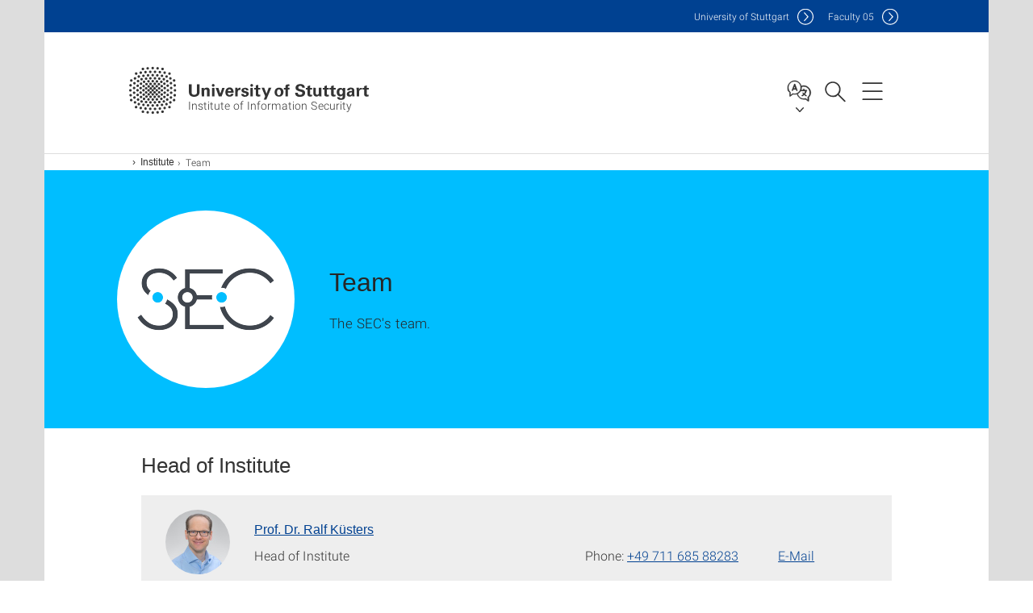

--- FILE ---
content_type: text/html;charset=UTF-8
request_url: https://www.sec.uni-stuttgart.de/institute/team/
body_size: 64867
content:
<!DOCTYPE html>
<!--[if lt IE 7]>      <html lang="de" class="no-js lt-ie9 lt-ie8 lt-ie7"> <![endif]-->
<!--[if IE 7]>         <html lang="de" class="no-js lt-ie9 lt-ie8"> <![endif]-->
<!--[if IE 8]>         <html lang="de" class="no-js lt-ie9"> <![endif]-->
<!--[if gt IE 8]><!-->


<!--
===================== version="0.1.29" =====================
-->

<html lang="en" class="no-js"> <!--<![endif]-->

<head>

<!-- start metadata (_metadata.hbs) -->
	<meta charset="UTF-8">
	<meta http-equiv="X-UA-Compatible" content="IE=edge"/>
	<meta name="creator" content="TIK" />
	<meta name="Publisher" content="Universität Stuttgart - TIK" />
	<meta name="Copyright" content="Universität Stuttgart" />
	<meta name="Content-language" content="en" />
	<meta name="Page-type" content="Bildungseinrichtung" />
	<meta name="viewport" content="width=device-width, initial-scale=1.0, shrink-to-fit=no"/>
	<meta name="robots" content="index, follow" />
	<meta name="system" content="20.0.18" />
	<meta name="template" content="3.0" />
	<meta name="Description" content="The SEC's team."/>	
	<meta name="og:title" content="Team | Institute of Information Security  | University of Stuttgart" />
	<meta name="og:description" content="The SEC's team. "/>
	<meta name="og:image" content="https://www.sec.uni-stuttgart.de/img/US_SEC_Logo_M_RZ_anthrazit_hellblau_customized_square_white_bg_3400.png" />
	<title>Team | Institute of Information Security  | University of Stuttgart</title><!-- Ende metadata -->


<!-- Styles-Einbindung (_styles.hbs) -->
	<link rel="apple-touch-icon" sizes="180x180" href="/system/modules/de.stuttgart.uni.v3.basics/resources/favicons/apple-touch-icon.png">
            <link rel="icon" type="image/png" sizes="32x32" href="/system/modules/de.stuttgart.uni.v3.basics/resources/favicons/favicon-32x32.png">
            <link rel="icon" type="image/png" sizes="16x16" href="/system/modules/de.stuttgart.uni.v3.basics/resources/favicons/favicon-16x16.png">
            <link rel="manifest" href="/system/modules/de.stuttgart.uni.v3.basics/resources/favicons/site.webmanifest">
            <link rel="mask-icon" href="/system/modules/de.stuttgart.uni.v3.basics/resources/favicons/safari-pinned-tab.svg" color="#ffffff">
            <meta name="msapplication-TileColor" content="#ffffff">
            <meta name="theme-color" content="#ffffff">
		
<link rel="stylesheet" href="/system/modules/de.stuttgart.uni.v3.basics/resources/css/styles.css" type="text/css" >
<link rel="stylesheet" href="/system/modules/de.stuttgart.uni.v3.basics/resources/css/tik.css" type="text/css" >
<link rel="stylesheet" href="/system/modules/de.stuttgart.uni.v3.basics/resources/css/jquery-ui/jquery-ui-1.11.4.min.css" type="text/css" >
<link rel="stylesheet" href="/system/modules/de.stuttgart.uni.v3.basics/resources/css/fancybox/jquery.fancybox357.min.css" type="text/css" >
<link rel="stylesheet" href="/system/modules/de.stuttgart.uni.v3.basics/resources/css/employee-list/employee-list.css" type="text/css" >
<link rel="stylesheet" href="/system/modules/de.academicpuma.opencms.viewustutt/resources/css/style.css" type="text/css" >
<link rel="stylesheet" href="/system/modules/de.stuttgart.uni.v3.basics/resources/css/audio/player.css" type="text/css" >
<link rel="stylesheet" href="/system/modules/de.stuttgart.uni.v3.basics/resources/css/footer/footer.css" type="text/css" ><!-- Ende Styles-Einbindung -->

	<!-- Scripts
	================================================== --> 
	
	
<script src="/system/modules/de.stuttgart.uni.v3.basics/resources/js/bootstrap.js"></script>
<script src="/system/modules/de.stuttgart.uni.v3.basics/resources/js/aperto-bootstrap-ie-workaround.js"></script>
<script src="/system/modules/de.stuttgart.uni.v3.basics/resources/js/tik.js"></script>
<script src="/system/modules/de.stuttgart.uni.v3.basics/resources/js/jquery-ui/jquery-ui-1.11.4.min.js"></script>
<script src="/system/modules/de.stuttgart.uni.filters/resources/js/filters.js"></script>
<script src="/system/modules/de.stuttgart.uni.v3.basics/resources/js/fancybox/jquery.fancybox357.min.js"></script>
<script src="/system/modules/de.stuttgart.uni.v3.basics/resources/js/tippy-popper/popper.min.js"></script>
<script src="/system/modules/de.stuttgart.uni.v3.basics/resources/js/tippy-popper/tippy.min.js"></script>
<script src="/system/modules/de.stuttgart.uni.v3.zsb/resources/videointerview/js/dash.all.min.js"></script>
<script src="/system/modules/de.academicpuma.opencms.viewustutt/resources/js/puma_main.js"></script><style>
		.page-wrap > #page-complete > .container-fluid > .row > div > .row > .col-xs-12,
		.page-wrap > #page-complete > .container-fluid > .row > div > .row > .col-sm-12,
		.page-wrap > #page-complete > .container-fluid > .row > div > .row > .col-md-12,
		.page-wrap > #page-complete > .container-fluid > .row > div > .row > .col-lg-12,
		.page-wrap > #page-complete > .container > .row > div > .row > .col-xs-12,
		.page-wrap > #page-complete > .container > .row > div > .row > .col-sm-12,
		.page-wrap > #page-complete > .container > .row > div > .row > .col-md-12,
		.page-wrap > #page-complete > .container > .row > div > .row > .col-lg-12 {
			padding: 0;
		}
	</style>
</head>

<body class=" is-no-detailpage  is-not-editmode  lang-en ">

<!--googleoff: snippet-->
	
	<!-- start skiplinks (_skiplinks.hbs)-->
	<div class="skip">
		<ul>
			<li><a href="#main">jump to content</a></li>
			<li><a href="#footer">jump to footer</a></li>
		</ul>
	</div>
	<!-- end skiplinks -->

	<!--googleon: snippet-->
	<div  id="header" ><div class="header" data-id="id-02deb60a">
      <span data-anchor id="id-02deb60a"></span>
              <!-- start header (_header.hbs) -->
              <header class="b-page-header is-subidentity" data-headercontroller="">
                <div class="container">
                  <div class="container-inner">
                    <div class="row">
                      <a class="b-logo" href="https://www.sec.uni-stuttgart.de/">
                        <!--[if gt IE 8]><!-->
                          <img class="logo-rectangle" src="/system/modules/de.stuttgart.uni.v3.basics/resources/img/svg/logo-en.svg" alt="Logo: Universität Stuttgart - zur Startseite" />
                        <img class="logo-rectangle-inverted" src="/system/modules/de.stuttgart.uni.v3.basics/resources/img/svg/logo-inverted-en.svg" alt="Logo: Universität Stuttgart - zur Startseite" />
                        <!--<![endif]-->
                        <!--[if lt IE 9]>
                        <img class="logo-rectangle" src="/system/modules/de.stuttgart.uni.v3.basics/resources/img/png/logo-en.png" alt="Logo: Universität Stuttgart - zur Startseite" />
                        <img class="logo-rectangle-inverted" src="/system/modules/de.stuttgart.uni.v3.basics/resources/img/svg/logo-inverted-en.png" alt="Logo: Universität Stuttgart - zur Startseite" />
                        <![endif]-->

                        <span  class="subidentity fontsize-s">Institute of Information Security</span>
                        </a>
                      <div class="header-box">

                        <div class="mainidentity">
                              <div class="container-inner">
                                <a href="https://www.uni-stuttgart.de/en/">Uni<span class="hideonmobile">versity of Stuttgart </span></a>
                                <a href="https://www.f05.uni-stuttgart.de/">F<span class="hideonmobile">aculty </span>05</a></div>
                            </div>
                            <div class="language">
                          <div class="language-box">
                            <span id="language-menu-title" data-tippy-content="Language of this page" data-tippy-placement="left">Language of this page</span>

                            <ul id="language-menu-options" aria-labelledby="language-menu-title" role="menu">
                                <li><a id="localelink" href="https://www.sec.uni-stuttgart.de/de/institut/team/" lang="de"><abbr data-tippy-content="Sprache wechseln: Deutsch" data-tippy-placement="left">de</abbr></a></li>
                                              <li class="current-language"><strong><abbr data-tippy-content="Current language: American English" data-tippy-placement="left">en</abbr></strong></li></ul>
                            </div>
                        </div>
                        <div id="search" class="search">
                          <button aria-controls="search-box" aria-expanded="false" data-href="#search-box" data-tippy-content="Search" data-tippy-placement="left"><span>Search</span>
                          </button>
                        </div>
                        <div class="nav-button">
								<button class="lines-button" aria-controls="main-nav" aria-expanded="false" data-href="#b-page-nav" data-tippy-content="Main navigation" data-tippy-placement="left">
									<span class="lines">Main navigation</span>
								</button>
							</div>
						<div class="login-main-desktop"></div>
                      </div>
                    </div>
                  </div>
                </div>
                <!-- Start Suche (_search.hbs) -->
                <div class="search-box js-visible" id="search-box" aria-hidden="true">
                  <h2>Search</h2>
                  <div class="container" role="tabpanel">
                    <div class="search-box-inner">
                      <form action="https://www.sec.uni-stuttgart.de/search/">
                        <fieldset>
                          <div class="form-label col-sm-12">
                            <label for="global-search">Suche</label>
                            <input type="search" name="q" placeholder="Search for topics, people, ..." id="global-search" class="autosuggest" />
                          </div>
                          <div class="button">
                            <input aria-label="Start search" type="submit" value="search">
                          </div>
                        </fieldset>
                        <input type="hidden" name="lq" value="" />
                        <input type="hidden" name="reloaded" value=""/>                       
                        <input type="hidden" name="restriction" value="false"/>
                        </form>
                    </div>
                  </div>
                </div>
                <!-- Ende Suche -->
                <div class="login-main-mobile js-visible" aria-hidden="false"></div>
                <!-- Ende Login -->
              </header>
              <!-- Ende header -->

              <div class="b-page-nav is-subidentity" id="main-nav" aria-hidden="true">
                <div class="container">
                  <div class="container-inner">
                    <div class="fixed-wrapper">
                      <a class="backto" href="#">back</a>
                      <div class="location" aria-hidden="true">
                        <ul>
                          <li class="on"><span></span></li>
                            <li><span></span></li>
                          <li><span></span></li>
                          <li><span></span></li>
                          <li><span></span></li>
                        </ul>
                      </div>
                    </div>

                    <div class="scroll-wrapper">
                      <nav class="main-navigation" aria-label="Main navigation">
                        <div class="menu-group-box" >
                          <div class="menu-box" data-level="show-level-0">
                            <div class="viewbox" style="position:relative;">
                              <div class="wrapper" style="width: 100%; height: 100%;">
                                <ul class="menu level-0 " id="level-0-0">
	<li class="has-menu"><a href="#level-1-0">Research</a></li>
	<li class="has-menu"><a href="#level-1-1">Teaching</a></li>
	<li class="has-menu"><a href="#level-1-2">Institute</a></li>
</ul>
	<ul class="menu level-1 active-list" id="level-1-2" data-parent="#level-0-0"  style="display: block;" aria-expanded="true">
		<li class="overview"><a href="https://www.sec.uni-stuttgart.de/institute/">Institute</a></li>
		<li><a href="https://www.sec.uni-stuttgart.de/institute/team/" class="active">Team</a></li>
		<li><a href="https://www.sec.uni-stuttgart.de/institute/job-openings/">Job Openings</a></li>
		<li><a href="https://www.sec.uni-stuttgart.de/institute/press-reports/">Press Reports</a></li>
		<li><a href="https://www.sec.uni-stuttgart.de/institute/events/">Events</a></li>
		<li><a href="https://www.sec.uni-stuttgart.de/institute/directions/">Maps and Directions</a></li>
	</ul>
	<ul class="menu level-1 " id="level-1-0" data-parent="#level-0-0" >
		<li class="overview"><a href="https://www.sec.uni-stuttgart.de/research/">Research</a></li>
		<li><a href="https://www.sec.uni-stuttgart.de/research/publications/">Publications</a></li>
		<li><a href="https://www.sec.uni-stuttgart.de/research/software/">Software</a></li>
		<li><a href="https://www.sec.uni-stuttgart.de/research/wim/">The Web Infrastructure Model</a></li>
		<li><a href="https://www.sec.uni-stuttgart.de/research/the-iuc-framework/">The iUC Framework</a></li>
		<li><a href="https://www.sec.uni-stuttgart.de/research/spresso">SPRESSO</a></li>
		<li><a href="https://www.sec.uni-stuttgart.de/research/dystar/">DY*</a></li>
		<li><a href="https://www.sec.uni-stuttgart.de/research/select">sElect</a></li>
	</ul>
	<ul class="menu level-1 " id="level-1-1" data-parent="#level-0-0" >
		<li class="overview"><a href="https://www.sec.uni-stuttgart.de/teaching/">Teaching</a></li>
		<li><a href="https://www.sec.uni-stuttgart.de/teaching/grundlagen_der_informationssicherheit">Grundlagen der Informationssicherheit</a></li>
		<li><a href="https://www.sec.uni-stuttgart.de/teaching/introduction-to-modern-cryptography/">Introduction to Modern Cryptography</a></li>
		<li><a href="https://www.sec.uni-stuttgart.de/teaching/system-and-web-security/">System and Web Security</a></li>
		<li><a href="https://www.sec.uni-stuttgart.de/teaching/security-and-privacy/">Security and Privacy</a></li>
		<li><a href="https://www.sec.uni-stuttgart.de/teaching/post-quantum-secure-cryptography/">Post-Quantum Secure Cryptography</a></li>
		<li><a href="https://www.sec.uni-stuttgart.de/teaching/seminar">Seminar</a></li>
		<li><a href="https://www.sec.uni-stuttgart.de/teaching/hauptseminar">Hauptseminar</a></li>
		<li><a href="https://www.sec.uni-stuttgart.de/teaching/theses-projects-jobs/">Theses, Projects, Student Jobs</a></li>
		<li><a href="https://www.sec.uni-stuttgart.de/teaching/guidelines-for-bachelor-master-theses/">Guidelines for Bachelor/Master Theses</a></li>
		<li><a href="https://www.sec.uni-stuttgart.de/teaching/mathematical-foundations-of-post-quantum-cryptography/">Mathematical Foundations of (Post-Quantum) Cryptography (MFC)</a></li>
		<li><a href="https://www.sec.uni-stuttgart.de/teaching/pqcseminar">PQCSeminar</a></li>
		<li><a href="https://www.sec.uni-stuttgart.de/teaching/mathematikseminar">Mathematikseminar</a></li>
	</ul>
<!-- Navigation: 8.44 µs --></div>

                            </div>
                          </div>
                        </div>
                      </nav>
                      <a href="#closeNavigation" class="close-nav">close navigation</a>
                      </div>

                  </div><!-- container-inner -->
                </div><!--  container -->
              </div></div>
    <script type="module">
      
      import Login from '/system/modules/de.stuttgart.uni.v3.basics/resources/js/login.mjs'
      new Login("en", "", "", "", "", "", "", "", "", true).init()
    </script>
  </div><div id="wrapper" class="is-subidentity">
		<div id="content">
			<main id="main" class="r-main">
				<div class="main__wrapper" data-js-id="container">
                    <noscript>
                        <div class="alert alert-danger">For full functionality of this site it is necessary to enable JavaScript. Here are the <a href="https://enablejavascript.co/" target="_blank">instructions how to enable JavaScript in your web browser</a>.</div></noscript>
					<!-- Start Segment -->
					<div class="segment is-border-top">
							<div class="container">
								<div class="container-inner">
									<div class="row">
										<div class="col-md-12">
											<!-- Start Breadcrumb (_breadcrumb.hbs) -->
											<nav class="b-breadscroller--default" data-css="b-breadscroller" data-js-module="breadscroller" aria-label="breadcrumb">
													<!--googleoff: snippet-->
													<h2 class="breadscroller__headline">Position within the page tree</h2>
													<div class="breadscroller__controls" data-js-atom="breadscroller-controls">
														<button class="breadscroller__controls-btn is-back" data-js-atom="breadscroller-controls-back">
															<span>Move path to the left</span>
														</button>
														<button class="breadscroller__controls-btn is-forward" data-js-atom="breadscroller-controls-forward">
															<span>Move path to the right</span>
														</button>
													</div>
													<!--googleon: snippet-->
													<div class="breadscroller__content" data-js-atom="breadscroller-container">
														<ol class="breadscroller__list" data-js-atom="breadscroller-list">

															<li class="breadscroller__list-item">
																				<a href="https://www.sec.uni-stuttgart.de/" class="breadscroller__list-element">Start</a>
																			</li>
																		<li class="breadscroller__list-item">
																				<a href="https://www.sec.uni-stuttgart.de/institute/" class="breadscroller__list-element">Institute</a>
																			</li>
																		<li class="breadscroller__list-item">
																							<span class="breadscroller__list-element is-active">Team</span>
																						</li>
																					</ol>
													</div>
												</nav>	
												<!-- Ende Breadcrumb -->
											<!-- Breadcrumb: 340 µs --></div>
									</div>
								</div><!--  container-inner -->
							</div><!-- container -->
						</div>
					<!-- End Segment -->

					<div  id="intro" ><div class="introbox pgelement image-element" style="margin-bottom: 30px;" data-id="id-02eff3ff">
			<span data-anchor id="id-02eff3ff"></span>
							
							<div class="segment is-bg-blue  ">
								<div class="container">
									<div class="container-inner">
										<div class="row">
											<div class="c-intro-teaser--default  " data-css="c-intro-teaser">
												<div class="intro-teaser__wrapper">
													<figure class="c-figure--intro-teaser" data-css="c-figure">
															<div class="figure__wrapper">
															
																<picture class="c-picture" data-css="c-picture">
	<img src="https://www.sec.uni-stuttgart.de/img/US_SEC_Logo_M_RZ_anthrazit_hellblau_customized_square_white_bg_3400.png?__scale=w:220,h:220,cx:0,cy:0,cw:2000,ch:2000" style=""  alt=""/>
</picture>
</div>
														</figure>
													<div class="intro-teaser__content col-md-9 col-sm-8 col-xs-12">
														<div class="reverse-order">
															<h1  class="intro-teaser__headline">Team</h1>
															</div>
														<p >
																The SEC's team.</p>
															</div>
													</div>
											</div>
										</div>
									</div>
								</div>
							</div></div>
	</div><div  id="page-complete" ><div>
		<div class="segment colsfullwidth  ">
  <div class="container "><div class="col-md-12 oc-container-column" ><div class="employee-list pgelement" style="margin-bottom: 30px;" data-id="id-0333daaa">
						<span data-anchor id="id-0333daaa"></span>
						<div class="container-inner">
							<div class="row" style="padding:0 18px;">
							<div class="col-xs-12" style="padding-left:12px;padding-right:12px;">
								<h2 data-id="0333daaa" >Head of Institute</h2>
								</div>
						</div>

						<div id="0333daaa" class="mitarbeiterliste">
							<div class="row flex-row generic-list">

								<div class="generic-list-item item col-xs-12">
													<article data-function="Head of Institute">
															<div class="image">
																<div data-css="c-box">
																			<div class="box__image">
																				<div class="box__image-container">
																					<a href="https://www.sec.uni-stuttgart.de/institute/team/Kuesters-00002/" data-tippy-content="To profile of employee Prof. Dr. Ralf Küsters">
																						<picture class="c-picture" data-css="c-picture">
	<img src="https://www.sec.uni-stuttgart.de/img/Kuesters-picture.jpg?__scale=w:160,h:160,cx:285,cy:0,cw:1429,ch:1429" style=""  alt="This image shows Prof. Dr. Ralf Küsters"/>
</picture>
</a>
																				</div>
																			</div>
																		</div>
																	</div>
															<div class="text">
																<div class="row">
																	<div class="col-xs-12">
																		<h6 style="margin-top:0;"><a class="TitleFirstLastName" href="https://www.sec.uni-stuttgart.de/institute/team/Kuesters-00002/" aria-label="To profile of employee Prof. Dr. Ralf Küsters">Prof. Dr. Ralf Küsters</a></h6>
																		</div>
																</div>
                                                                    <div class="row">
																	<div class="col-xs-12 col-sm-6">
																		<span class="Function">Head of Institute</span>
																	</div>
																	<div class="col-xs-12 col-sm-6">
																		<div class="row">
																			<div class="col-xs-12 col-md-7">
																				Phone: <span>
																					<a href="tel:+4971168588283" aria-label="Call Prof. Dr. Ralf Küsters by telephone">+49 711 685 88283</a></span>
																				</div>
																			<div class="col-xs-12 col-md-5">
																				<a class="Email" href="H5DGOJ:M5GA.FP9NO9MN@N97.PID-NOPOOB5MO.89" data-obfuscated="true" aria-label="Write e-mail to Prof. Dr. Ralf Küsters">E-Mail</a>
																				</div>
																		</div>
																	</div>
																</div>
                                                                    </div>
														</article>
													</div>
												</div>
						</div>

						<script>
								// disable Return in filter 
								$("#suchbegriff").on('keypress', function(e) {
								    return e.which !== 13;
								});
							
								//Filter Mitarbeiter
								$("#mitarbeiter-filter select#liste").change(function() {
									employee_filterList();
								});
		
								$("#mitarbeiter-filter input#suchbegriff").keyup(function() {
									employee_filterList();
								});
								
								// Droppen per Maus
								$("#mitarbeiter-filter input#suchbegriff").mouseup(function() {
									employee_filterList();
								});
								
								$('button#reset').click(function() {
									// Überschriften wieder einblenden
									$(".employee-list h2").show();
									$(".employee-list").show();
									
									$("#mitarbeiter-filter select").val("all");
									$("#mitarbeiter-filter input").val("");
									employee_filterList();
								});
								
								// alle Mitarbeiterlisten ins Dropdown aufnehmen
								$( document ).ready(function() {
									
									// 2018-12-18, RR: bei weniger als einer Liste die Kategorie ausblenden 
									if($(".employee-list h2").length > 1 ) {
										$(".employee-list h2").each(function (i) {
											var item = $(this).text();
											// suche id, da text() leider nicht eindeutig ;-)
											var id = $(this).attr("data-id");
											$("#liste").append('<option value="' + id +'">' + item +'</option>');
										});
									} else {
										// Kategorie ausblenden
										$("#liste").closest("div").hide();
										// Suchfeld vergrößern
										$("#suchbegriff").closest("div").removeAttr("class");
										$("#suchbegriff").closest("div").attr("class", "col-xs-12");
									}

									// hier Setzen eines Wertes für die Kategorie
									
										$("select#liste").val("");
										//console.log("setze Kategorie ");
										employee_filterList();
									
								});
	
							</script></div>
					</div>
				<div class="employee-list pgelement" style="margin-bottom: 30px;" data-id="id-fb9a865d">
						<span data-anchor id="id-fb9a865d"></span>
						<div class="container-inner">
							<div class="row" style="padding:0 18px;">
							<div class="col-xs-12" style="padding-left:12px;padding-right:12px;">
								<h2 data-id="fb9a865d" >Secretary</h2>
								</div>
						</div>

						<div id="fb9a865d" class="mitarbeiterliste">
							<div class="row flex-row generic-list">

								<div class="generic-list-item item col-xs-12">
													<article data-function="Secretary">
															<div class="image">
																<div data-css="c-box">
																			<div class="box__image">
																				<div class="box__image-container">
																					<a href="https://www.sec.uni-stuttgart.de/institute/team/Gahr/" data-tippy-content="To profile of employee Dipl.-Übers. Dagmar Gahr">
																						<picture class="c-picture" data-css="c-picture">
	<img src="https://www.sec.uni-stuttgart.de/img/gahr.png?__scale=w:160,h:160,cx:0,cy:0,cw:426,ch:426" style=""  alt="This image shows Dipl.-Übers. Dagmar Gahr"/>
</picture>
</a>
																				</div>
																			</div>
																		</div>
																	</div>
															<div class="text">
																<div class="row">
																	<div class="col-xs-12">
																		<h6 style="margin-top:0;"><a class="TitleFirstLastName" href="https://www.sec.uni-stuttgart.de/institute/team/Gahr/" aria-label="To profile of employee Dipl.-Übers. Dagmar Gahr">Dipl.-Übers. Dagmar Gahr</a></h6>
																		</div>
																</div>
                                                                    <div class="row">
																	<div class="col-xs-12 col-sm-6">
																		<span class="Function">Secretary</span>
																	</div>
																	<div class="col-xs-12 col-sm-6">
																		<div class="row">
																			<div class="col-xs-12 col-md-7">
																				Phone: <span>
																					<a href="tel:+4971168588323" aria-label="Call Dipl.-Übers. Dagmar Gahr by telephone">+49 711 685 88323</a></span>
																				</div>
																			<div class="col-xs-12 col-md-5">
																				<a class="Email" href="H5DGOJ:85BH5M.B5CM@N97.PID-NOPOOB5MO.89" data-obfuscated="true" aria-label="Write e-mail to Dipl.-Übers. Dagmar Gahr">E-Mail</a>
																				</div>
																		</div>
																	</div>
																</div>
                                                                    </div>
														</article>
													</div>
												</div>
						</div></div>
					</div>
				<div class="employee-list pgelement" style="margin-bottom: 30px;" data-id="id-03375d3c">
						<span data-anchor id="id-03375d3c"></span>
						<div class="container-inner">
							<div class="row" style="padding:0 18px;">
							<div class="col-xs-12" style="padding-left:12px;padding-right:12px;">
								<h2 data-id="03375d3c" >Research Staff</h2>
								</div>
						</div>

						<div id="03375d3c" class="mitarbeiterliste">
							<div class="row flex-row generic-list">

								<div class="generic-list-item item col-xs-12">
													<article data-function="Ph.D. Student">
															<div class="image">
																<div data-css="c-box">
																			<div class="box__image">
																				<div class="box__image-container">
																					<a href="https://www.sec.uni-stuttgart.de/institute/team/Elfares/" data-tippy-content="To profile of employee Mayar Elfares, M.Sc.">
																						<picture class="c-picture" data-css="c-picture">
	<img src="https://www.sec.uni-stuttgart.de/img/mayar_elfares.jpg?__scale=w:160,h:160,cx:0,cy:0,cw:796,ch:796" style=""  alt="This image shows Mayar Elfares, M.Sc."/>
</picture>
</a>
																				</div>
																			</div>
																		</div>
																	</div>
															<div class="text">
																<div class="row">
																	<div class="col-xs-12">
																		<h6 style="margin-top:0;"><a class="TitleFirstLastName" href="https://www.sec.uni-stuttgart.de/institute/team/Elfares/" aria-label="To profile of employee Mayar Elfares, M.Sc.">Mayar Elfares, M.Sc.</a></h6>
																		</div>
																</div>
                                                                    <div class="row">
																	<div class="col-xs-12 col-sm-6">
																		<span class="Function">Ph.D. Student</span>
																	</div>
																	<div class="col-xs-12 col-sm-6">
																		<div class="row">
																			<div class="col-xs-12 col-md-7">
																				Phone: <span>
																					<a href="tel:+4971168560069" aria-label="Call Mayar Elfares, M.Sc. by telephone">+49 711 685 60069</a></span>
																				</div>
																			<div class="col-xs-12 col-md-5">
																				<a class="Email" href="H5DGOJ:H5T5M.9GA5M9N@QDN.PID-NOPOOB5MO.89" data-obfuscated="true" aria-label="Write e-mail to Mayar Elfares, M.Sc.">E-Mail</a>
																				</div>
																		</div>
																	</div>
																</div>
                                                                    </div>
														</article>
													</div>
												<div class="generic-list-item item col-xs-12">
													<article data-function="Ph.D. Student">
															<div class="image">
																<div data-css="c-box">
																			<div class="box__image">
																				<div class="box__image-container">
																					<a href="https://www.sec.uni-stuttgart.de/institute/team/Hasler/" data-tippy-content="To profile of employee Sebastian Hasler, M.Sc.">
																						<picture class="c-picture" data-css="c-picture">
	<img src="https://www.sec.uni-stuttgart.de/img/sebastian_hasler.png?__scale=w:160,h:160,cx:0,cy:0,cw:2560,ch:2560" style=""  alt="This image shows Sebastian Hasler, M.Sc."/>
</picture>
</a>
																				</div>
																			</div>
																		</div>
																	</div>
															<div class="text">
																<div class="row">
																	<div class="col-xs-12">
																		<h6 style="margin-top:0;"><a class="TitleFirstLastName" href="https://www.sec.uni-stuttgart.de/institute/team/Hasler/" aria-label="To profile of employee Sebastian Hasler, M.Sc.">Sebastian Hasler, M.Sc.</a></h6>
																		</div>
																</div>
                                                                    <div class="row">
																	<div class="col-xs-12 col-sm-6">
																		<span class="Function">Ph.D. Student</span>
																	</div>
																	<div class="col-xs-12 col-sm-6">
																		<div class="row">
																			<div class="col-xs-12 col-md-7">
																				Phone: <span>
																					<a href="tel:+4971168588208" aria-label="Call Sebastian Hasler, M.Sc. by telephone">+49 711 685 88208</a></span>
																				</div>
																			<div class="col-xs-12 col-md-5">
																				<a class="Email" href="H5DGOJ:N965NOD5I.C5NG9M@N97.PID-NOPOOB5MO.89" data-obfuscated="true" aria-label="Write e-mail to Sebastian Hasler, M.Sc.">E-Mail</a>
																				</div>
																		</div>
																	</div>
																</div>
                                                                    </div>
														</article>
													</div>
												<div class="generic-list-item item col-xs-12">
													<article data-function="Ph.D. Student">
															<div class="image">
																<div data-css="c-box">
																			<div class="box__image">
																				<div class="box__image-container">
																					<a href="https://www.sec.uni-stuttgart.de/institute/team/Hauck-00002/" data-tippy-content="To profile of employee Fabian Hauck, M.Sc.">
																						<picture class="c-picture" data-css="c-picture">
	<img src="https://www.sec.uni-stuttgart.de/img/fabian.hauck.jpg?__scale=w:160,h:160,cx:0,cy:0,cw:1580,ch:1580" style=""  alt="This image shows Fabian Hauck, M.Sc."/>
</picture>
</a>
																				</div>
																			</div>
																		</div>
																	</div>
															<div class="text">
																<div class="row">
																	<div class="col-xs-12">
																		<h6 style="margin-top:0;"><a class="TitleFirstLastName" href="https://www.sec.uni-stuttgart.de/institute/team/Hauck-00002/" aria-label="To profile of employee Fabian Hauck, M.Sc.">Fabian Hauck, M.Sc.</a></h6>
																		</div>
																</div>
                                                                    <div class="row">
																	<div class="col-xs-12 col-sm-6">
																		<span class="Function">Ph.D. Student</span>
																	</div>
																	<div class="col-xs-12 col-sm-6">
																		<div class="row">
																			<div class="col-xs-12 col-md-7">
																				Phone: <span>
																					<a href="tel:+4971168560735" aria-label="Call Fabian Hauck, M.Sc. by telephone">+49 711 685 60735</a></span>
																				</div>
																			<div class="col-xs-12 col-md-5">
																				<a class="Email" href="H5DGOJ:A56D5I.C5P7F@N97.PID-NOPOOB5MO.89" data-obfuscated="true" aria-label="Write e-mail to Fabian Hauck, M.Sc.">E-Mail</a>
																				</div>
																		</div>
																	</div>
																</div>
                                                                    </div>
														</article>
													</div>
												<div class="generic-list-item item col-xs-12">
													<article data-function="Ph.D. Student">
															<div class="image">
																<div data-css="c-box">
																			<div class="box__image">
																				<div class="box__image-container">
																					<a href="https://www.sec.uni-stuttgart.de/institute/team/Hosseyni/" data-tippy-content="To profile of employee Pedram Hosseyni, M.Sc.">
																						<picture class="c-picture" data-css="c-picture">
	<img src="https://www.sec.uni-stuttgart.de/img/hosseyni.png?__scale=w:160,h:160,cx:0,cy:0,cw:2000,ch:2000" style=""  alt="This image shows Pedram Hosseyni, M.Sc."/>
</picture>
</a>
																				</div>
																			</div>
																		</div>
																	</div>
															<div class="text">
																<div class="row">
																	<div class="col-xs-12">
																		<h6 style="margin-top:0;"><a class="TitleFirstLastName" href="https://www.sec.uni-stuttgart.de/institute/team/Hosseyni/" aria-label="To profile of employee Pedram Hosseyni, M.Sc.">Pedram Hosseyni, M.Sc.</a></h6>
																		</div>
																</div>
                                                                    <div class="row">
																	<div class="col-xs-12 col-sm-6">
																		<span class="Function">Ph.D. Student</span>
																	</div>
																	<div class="col-xs-12 col-sm-6">
																		<div class="row">
																			<div class="col-xs-12 col-md-7">
																				Phone: <span>
																					<a href="tel:+4971168588454" aria-label="Call Pedram Hosseyni, M.Sc. by telephone">+49 711 685 88454</a></span>
																				</div>
																			<div class="col-xs-12 col-md-5">
																				<a class="Email" href="H5DGOJ:K98M5H.CJNN9TID@N97.PID-NOPOOB5MO.89" data-obfuscated="true" aria-label="Write e-mail to Pedram Hosseyni, M.Sc.">E-Mail</a>
																				</div>
																		</div>
																	</div>
																</div>
                                                                    </div>
														</article>
													</div>
												<div class="generic-list-item item col-xs-12">
													<article data-function="Ph.D. Student">
															<div class="image">
																<div data-css="c-box">
																			<div class="box__image">
																				<div class="box__image-container">
																					<a href="https://www.sec.uni-stuttgart.de/institute/team/Huber-00013/" data-tippy-content="To profile of employee Nicolas Huber, M.Sc.">
																						<picture class="c-picture" data-css="c-picture">
	<img src="https://www.sec.uni-stuttgart.de/img/Nicolas-Huber.jpg?__scale=w:160,h:160,cx:0,cy:78,cw:2000,ch:2000" style=""  alt="This image shows Nicolas Huber, M.Sc."/>
</picture>
</a>
																				</div>
																			</div>
																		</div>
																	</div>
															<div class="text">
																<div class="row">
																	<div class="col-xs-12">
																		<h6 style="margin-top:0;"><a class="TitleFirstLastName" href="https://www.sec.uni-stuttgart.de/institute/team/Huber-00013/" aria-label="To profile of employee Nicolas Huber, M.Sc.">Nicolas Huber, M.Sc.</a></h6>
																		</div>
																</div>
                                                                    <div class="row">
																	<div class="col-xs-12 col-sm-6">
																		<span class="Function">Ph.D. Student</span>
																	</div>
																	<div class="col-xs-12 col-sm-6">
																		<div class="row">
																			<div class="col-xs-12 col-md-7">
																				Phone: <span>
																					<a href="tel:+4971168588356" aria-label="Call Nicolas Huber, M.Sc. by telephone">+49 711 685 88356</a></span>
																				</div>
																			<div class="col-xs-12 col-md-5">
																				<a class="Email" href="H5DGOJ:ID7JG5N.CP69M@N97.PID-NOPOOB5MO.89" data-obfuscated="true" aria-label="Write e-mail to Nicolas Huber, M.Sc.">E-Mail</a>
																				</div>
																		</div>
																	</div>
																</div>
                                                                    </div>
														</article>
													</div>
												<div class="generic-list-item item col-xs-12">
													<article data-function="Postdoc">
															<div class="image">
																<div data-css="c-box">
																			<div class="box__image">
																				<div class="box__image-container">
																					<a href="https://www.sec.uni-stuttgart.de/institute/team/Pruiksma/" data-tippy-content="To profile of employee Dr. Klaas Pruiksma">
																						<picture class="c-picture" data-css="c-picture">
	<img src="https://www.sec.uni-stuttgart.de/img/klaas_pruiksma.png?__scale=w:160,h:160,cx:0,cy:23,cw:396,ch:396" style=""  alt="This image shows Dr. Klaas Pruiksma"/>
</picture>
</a>
																				</div>
																			</div>
																		</div>
																	</div>
															<div class="text">
																<div class="row">
																	<div class="col-xs-12">
																		<h6 style="margin-top:0;"><a class="TitleFirstLastName" href="https://www.sec.uni-stuttgart.de/institute/team/Pruiksma/" aria-label="To profile of employee Dr. Klaas Pruiksma">Dr. Klaas Pruiksma</a></h6>
																		</div>
																</div>
                                                                    <div class="row">
																	<div class="col-xs-12 col-sm-6">
																		<span class="Function">Postdoc</span>
																	</div>
																	<div class="col-xs-12 col-sm-6">
																		<div class="row">
																			<div class="col-xs-12 col-md-7">
																				Phone: <span>
																					<a href="tel:+4971168561665" aria-label="Call Dr. Klaas Pruiksma by telephone">+49 711 685 61665</a></span>
																				</div>
																			<div class="col-xs-12 col-md-5">
																				<a class="Email" href="H5DGOJ:FG55N.KMPDFNH5@N97.PID-NOPOOB5MO.89" data-obfuscated="true" aria-label="Write e-mail to Dr. Klaas Pruiksma">E-Mail</a>
																				</div>
																		</div>
																	</div>
																</div>
                                                                    </div>
														</article>
													</div>
												<div class="generic-list-item item col-xs-12">
													<article data-function="Postdoc">
															<div class="image">
																<div data-css="c-box">
																			<div class="box__image">
																				<div class="box__image-container">
																					<a href="https://www.sec.uni-stuttgart.de/institute/team/Rausch-00002/" data-tippy-content="To profile of employee Dr. Daniel Rausch">
																						<picture class="c-picture" data-css="c-picture">
	<img src="https://www.sec.uni-stuttgart.de/img/rausch.png?__scale=w:160,h:160,cx:0,cy:0,cw:200,ch:200" style=""  alt="This image shows Dr. Daniel Rausch"/>
</picture>
</a>
																				</div>
																			</div>
																		</div>
																	</div>
															<div class="text">
																<div class="row">
																	<div class="col-xs-12">
																		<h6 style="margin-top:0;"><a class="TitleFirstLastName" href="https://www.sec.uni-stuttgart.de/institute/team/Rausch-00002/" aria-label="To profile of employee Dr. Daniel Rausch">Dr. Daniel Rausch</a></h6>
																		</div>
																</div>
                                                                    <div class="row">
																	<div class="col-xs-12 col-sm-6">
																		<span class="Function">Postdoc</span>
																	</div>
																	<div class="col-xs-12 col-sm-6">
																		<div class="row">
																			<div class="col-xs-12 col-md-7">
																				Phone: <span>
																					<a href="tel:+4971168588357" aria-label="Call Dr. Daniel Rausch by telephone">+49 711 685 88357</a></span>
																				</div>
																			<div class="col-xs-12 col-md-5">
																				<a class="Email" href="H5DGOJ:85ID9G.M5PN7C@N97.PID-NOPOOB5MO.89" data-obfuscated="true" aria-label="Write e-mail to Dr. Daniel Rausch">E-Mail</a>
																				</div>
																		</div>
																	</div>
																</div>
                                                                    </div>
														</article>
													</div>
												<div class="generic-list-item item col-xs-12">
													<article data-function="Postdoc ">
															<div class="image">
																<div data-css="c-box">
																			<div class="box__image">
																				<div class="box__image-container">
																					<a href="https://www.sec.uni-stuttgart.de/institute/team/Reisert/" data-tippy-content="To profile of employee Dr. Pascal Reisert">
																						<picture class="c-picture" data-css="c-picture">
	<img src="https://www.sec.uni-stuttgart.de/img/reisert.png?__scale=w:160,h:160,cx:0,cy:0,cw:1527,ch:1527" style=""  alt="This image shows Dr. Pascal Reisert"/>
</picture>
</a>
																				</div>
																			</div>
																		</div>
																	</div>
															<div class="text">
																<div class="row">
																	<div class="col-xs-12">
																		<h6 style="margin-top:0;"><a class="TitleFirstLastName" href="https://www.sec.uni-stuttgart.de/institute/team/Reisert/" aria-label="To profile of employee Dr. Pascal Reisert">Dr. Pascal Reisert</a></h6>
																		</div>
																</div>
                                                                    <div class="row">
																	<div class="col-xs-12 col-sm-6">
																		<span class="Function">Postdoc </span>
																	</div>
																	<div class="col-xs-12 col-sm-6">
																		<div class="row">
																			<div class="col-xs-12 col-md-7">
																				Phone: <span>
																					<a href="tel:+4971168561647" aria-label="Call Dr. Pascal Reisert by telephone">+49 711 685 61647</a></span>
																				</div>
																			<div class="col-xs-12 col-md-5">
																				<a class="Email" href="H5DGOJ:K5N75G.M9DN9MO@N97.PID-NOPOOB5MO.89" data-obfuscated="true" aria-label="Write e-mail to Dr. Pascal Reisert">E-Mail</a>
																				</div>
																		</div>
																	</div>
																</div>
                                                                    </div>
														</article>
													</div>
												<div class="generic-list-item item col-xs-12">
													<article data-function="Ph.D. Student">
															<div class="image">
																<div data-css="c-box">
																			<div class="box__image">
																				<div class="box__image-container">
																					<a href="https://www.sec.uni-stuttgart.de/institute/team/Rivinius/" data-tippy-content="To profile of employee Marc Rivinius, M.Sc.">
																						<picture class="c-picture" data-css="c-picture">
	<img src="https://www.sec.uni-stuttgart.de/img/Marc-Rivinius.jpg?__scale=w:160,h:160,cx:1258,cy:17,cw:1876,ch:1876" style=""  alt="This image shows Marc Rivinius, M.Sc."/>
</picture>
</a>
																				</div>
																			</div>
																		</div>
																	</div>
															<div class="text">
																<div class="row">
																	<div class="col-xs-12">
																		<h6 style="margin-top:0;"><a class="TitleFirstLastName" href="https://www.sec.uni-stuttgart.de/institute/team/Rivinius/" aria-label="To profile of employee Marc Rivinius, M.Sc.">Marc Rivinius, M.Sc.</a></h6>
																		</div>
																</div>
                                                                    <div class="row">
																	<div class="col-xs-12 col-sm-6">
																		<span class="Function">Ph.D. Student</span>
																	</div>
																	<div class="col-xs-12 col-sm-6">
																		<div class="row">
																			<div class="col-xs-12 col-md-7">
																				Phone: <span>
																					<a href="tel:+4971168588150" aria-label="Call Marc Rivinius, M.Sc. by telephone">+49 711 685 88150</a></span>
																				</div>
																			<div class="col-xs-12 col-md-5">
																				<a class="Email" href="H5DGOJ:H5M7.MDQDIDPN@N97.PID-NOPOOB5MO.89" data-obfuscated="true" aria-label="Write e-mail to Marc Rivinius, M.Sc.">E-Mail</a>
																				</div>
																		</div>
																	</div>
																</div>
                                                                    </div>
														</article>
													</div>
												<div class="generic-list-item item col-xs-12">
													<article data-function="Ph.D. Student">
															<div class="image">
																<div data-css="c-box">
																			<div class="box__image">
																				<div class="box__image-container">
																					<a href="https://www.sec.uni-stuttgart.de/institute/team/Wuertele/" data-tippy-content="To profile of employee Tim Würtele, M.Sc.">
																						<picture class="c-picture" data-css="c-picture">
	<img src="https://www.sec.uni-stuttgart.de/img/wuertele.png?__scale=w:160,h:160,cx:0,cy:0,cw:1122,ch:1122" style=""  alt="This image shows Tim Würtele, M.Sc."/>
</picture>
</a>
																				</div>
																			</div>
																		</div>
																	</div>
															<div class="text">
																<div class="row">
																	<div class="col-xs-12">
																		<h6 style="margin-top:0;"><a class="TitleFirstLastName" href="https://www.sec.uni-stuttgart.de/institute/team/Wuertele/" aria-label="To profile of employee Tim Würtele, M.Sc.">Tim Würtele, M.Sc.</a></h6>
																		</div>
																</div>
                                                                    <div class="row">
																	<div class="col-xs-12 col-sm-6">
																		<span class="Function">Ph.D. Student</span>
																	</div>
																	<div class="col-xs-12 col-sm-6">
																		<div class="row">
																			<div class="col-xs-12 col-md-7">
																				Phone: <span>
																					<a href="tel:+4971168588468" aria-label="Call Tim Würtele, M.Sc. by telephone">+49 711 685 88468</a></span>
																				</div>
																			<div class="col-xs-12 col-md-5">
																				<a class="Email" href="H5DGOJ:ODH.RP9MO9G9@N97.PID-NOPOOB5MO.89" data-obfuscated="true" aria-label="Write e-mail to Tim Würtele, M.Sc.">E-Mail</a>
																				</div>
																		</div>
																	</div>
																</div>
                                                                    </div>
														</article>
													</div>
												</div>
						</div></div>
					</div>
				<div class="employee-list pgelement" style="margin-bottom: 30px;" data-id="id-7405341a">
						<span data-anchor id="id-7405341a"></span>
						<div class="container-inner">
							<div class="row" style="padding:0 18px;">
							<div class="col-xs-12" style="padding-left:12px;padding-right:12px;">
								<h2 data-id="7405341a" >External Ph. D. Students</h2>
								</div>
						</div>

						<div id="7405341a" class="mitarbeiterliste">
							<div class="row flex-row generic-list">

								</div>
						</div></div>
					</div>
				<div class="employee-list pgelement" style="margin-bottom: 30px;" data-id="id-c284d97c">
						<span data-anchor id="id-c284d97c"></span>
						<div class="container-inner">
							<div class="row" style="padding:0 18px;">
							<div class="col-xs-12" style="padding-left:12px;padding-right:12px;">
								<h2 data-id="c284d97c" >System Administrator</h2>
								</div>
						</div>

						<div id="c284d97c" class="mitarbeiterliste">
							<div class="row flex-row generic-list">

								<div class="generic-list-item item col-xs-12">
													<article data-function="System Administrator">
															<div class="image">
																<div data-css="c-box">
																			<div class="box__image">
																				<div class="box__image-container">
																					<a href="https://www.sec.uni-stuttgart.de/institute/team/Unger-Zimmermann/" data-tippy-content="To profile of employee Dipl.-Ing. (FH) Maria Unger-Zimmermann">
																						<picture class="c-picture" data-css="c-picture">
	<img src="https://www.sec.uni-stuttgart.de/img/unger-z.png?__scale=w:160,h:160,cx:0,cy:0,cw:900,ch:900" style=""  alt="This image shows Dipl.-Ing. (FH) Maria Unger-Zimmermann"/>
</picture>
</a>
																				</div>
																			</div>
																		</div>
																	</div>
															<div class="text">
																<div class="row">
																	<div class="col-xs-12">
																		<h6 style="margin-top:0;"><a class="TitleFirstLastName" href="https://www.sec.uni-stuttgart.de/institute/team/Unger-Zimmermann/" aria-label="To profile of employee Dipl.-Ing. (FH) Maria Unger-Zimmermann">Dipl.-Ing. (FH) Maria Unger-Zimmermann</a></h6>
																		</div>
																</div>
                                                                    <div class="row">
																	<div class="col-xs-12 col-sm-6">
																		<span class="Function">System Administrator</span>
																	</div>
																	<div class="col-xs-12 col-sm-6">
																		<div class="row">
																			<div class="col-xs-12 col-md-7">
																				Phone: <span>
																					<a href="tel:+4971168588316" aria-label="Call Dipl.-Ing. (FH) Maria Unger-Zimmermann by telephone">+49 711 685 88316</a></span>
																				</div>
																			<div class="col-xs-12 col-md-5">
																				<a class="Email" href="H5DGOJ:H5MD5.PIB9M-UDHH9MH5II@N97.PID-NOPOOB5MO.89" data-obfuscated="true" aria-label="Write e-mail to Dipl.-Ing. (FH) Maria Unger-Zimmermann">E-Mail</a>
																				</div>
																		</div>
																	</div>
																</div>
                                                                    </div>
														</article>
													</div>
												</div>
						</div></div>
					</div>
				</div>  </div>
</div>
<div style="clear:both;"></div></div>	
<div>
		</div>	
<div>
		<div class="segment  ">
   <div class="container ">
       <div class="container-inner">
          <div class="row ">
  <div class="col-md-8 oc-container-column col-md-offset-2" ><div class="flexblocks_v3 pgelement" style="margin-bottom: 30px;" data-id="id-4b6fce0a">
					<h2 >Former Group Members</h2>
					<span data-anchor id="id-4b6fce0a"></span>
						<div class="flexblocks">
		<div>
								<span data-anchor id="id-4b6fce0a-0"></span>
								<div class="absatz">
									<div >
											<ul>
<li>Dr. Clara Waldmann</li>
<li>Vincent Rieder, M.Sc.</li>
<li><a href="https://www.fh-kiel.de/fachbereiche/wirtschaft/wir-ueber-uns/lehre/hauptamtlich-lehrende/prof-dr-klaas-ole-kuertz/">Prof. Dr. Klaas Ole Kürtz</a></li>
<li>Dr. Andy Rupp</li>
<li>Dr. Max Tuengerthal</li>
<li>Prof. Dr. Andreas Vogt</li>
<li>Dr. Oana Ciobotaru</li>
<li>Dr. Tomasz Truderung</li>
<li>Dr. Enrico Scapin</li>
<li>Dr. Daniel Fett</li>
<li>Dr. Johannes Müller</li>
<li>Dr. Toomas Krips</li>
<li>Dr. Quoc Huy Do</li>
<li>Dr. Guido Schmitz</li>
<li>Dr. Daniel Bernau</li>
<li>Dr. Benjamin Weggenmann</li>
<li>Dr. Julian Liedtke</li>
<li>Dr. Mike Graf</li>
</ul></div>
									</div>
								</div></div>
</div></div>         </div>
      </div>
   </div>
</div></div>	
</div><div  id="contact" ></div></div>
			</main><!-- end main -->
		</div><!-- end content -->
	</div><!-- end wrapper -->
			
		
	<!-- Start Footer (_footer.hbs) -->
	<footer class="r-page-footer">

		<div  id="footer" ><div class="footer-wrapper" data-id="id-02d2cee2">
                    <div class="local-contact-footer">
                                <div class="container">
                                    <div class="container-inner">
                                        <div class="row">
                                            <section class="b-social-media">
                                                <div class="col-md-3">
                                                    <h3 class="linklist__title">Here you can reach us</h3>
                                                </div>
                                                <div class="col-md-9">
                                                    <div class="c-linklist--footer-socials" data-css="c-linklist">
                                                        <ul class="linklist__list">
                                                            <li class="linklist__entry"><a href="https://www.sec.uni-stuttgart.de/institute/directions/"><span class="xs-icon-white contact"></span>Contact</a></li>
                                                        </ul>
                                                    </div>
                                                </div>
                                            </section>
                                        </div>
                                    </div>
                                </div>
                            </div>
                        <div class="global-rich-footer">
                        <span data-anchor id="id-02d2cee2"></span>
                        <div class="container">
                            <div class="container-inner">
                                <div class="row" style="margin-bottom:20px;">
                                    <div class="col-md-3">
                                        <a href="https://www.uni-stuttgart.de/en/">
                                                <img class="logo-rectangle-inverted-footer" src="/system/modules/de.stuttgart.uni.v3.basics/resources/img/svg/logo-inverted-en.svg" alt="Logo: Universität Stuttgart - zur Startseite" />
                                            </a>
                                        </div>
                                    <div class="col-md-9">
                                        <div class="col-md-12 c-linklist--footer-socials" data-css="c-linklist">
                                            <ul class="linklist__list">
                                                    <li class="linklist__entry"><a href="https://www.facebook.com/Universitaet.Stuttgart"                     class="linklist__link is-facebook"  target="_blank">Icon: Facebook</a><br>Facebook</li>
                                                    <li class="linklist__entry"><a href="https://www.instagram.com/unistuttgart/"                             class="linklist__link is-instagram" target="_blank">Icon: Instagram</a><br>Instagram</li>
                                                        <li class="linklist__entry"><a href="https://bsky.app/profile/unistuttgart.bsky.social"                   class="linklist__link is-bluesky"   target="_blank">Icon: Bluesky</a><br>Bluesky</li>
                                                    <li class="linklist__entry"><a href="https://bawü.social/@Uni_Stuttgart"                                  class="linklist__link is-mastodon"  target="_blank">Icon: Mastodon</a><br>Mastodon</li>
                                                    <li class="linklist__entry"><a href="https://www.youtube.com/user/UniStuttgartTV"                         class="linklist__link is-youtube"   target="_blank">Icon: YouTube</a><br>YouTube</li>
                                                    <li class="linklist__entry"><a href="https://www.linkedin.com/school/universit%C3%A4t-stuttgart/"         class="linklist__link is-linkedin"  target="_blank">Icon: LinkedIn</a><br>LinkedIn</li>
                                                    <li class="linklist__entry"><a href="https://www.usus.uni-stuttgart.de/en/" class="linklist__link is-usus"                     >Icon: USUS-Blog</a><br>USUS-Blog</li>
                                                    </ul>
                                            </div>
                                    </div>
                                </div>
                                <div class="row">
                                    <section class="col-md-3 col-sm-6 b-service-links">
                                            <div class="c-linklist--footer-service-links" data-css="c-linklist">
                                                <div class="linklist pgelement" style="margin-bottom: 30px;" data-id="id-25c4a5f0">
			<span data-anchor id="id-25c4a5f0"></span>
			
			<h3 class="linklist__title">Audience</h3>
									<ul class="linklist__list">
											<li class="linklist__entry">
														<a href="https://www.student.uni-stuttgart.de/en/" class="linklist__link">Students</a>
															</li>
												<li class="linklist__entry">
														<a href="https://www.beschaeftigte.uni-stuttgart.de/" class="linklist__link">Employees</a>
															</li>
												<li class="linklist__entry">
														<a href="https://www.uni-stuttgart.de/en/alumni-supporters/" class="linklist__link">Alumni and supporters</a>
															</li>
												<li class="linklist__entry">
														<a href="#" class="linklist__link">Industry</a>
															</li>
												</ul></div>
	</div>
                                        </section>
                                    <section class="col-md-3 col-sm-6 b-service-links">
                                            <div class="c-linklist--footer-service-links" data-css="c-linklist">
                                                <div class="linklist pgelement" style="margin-bottom: 30px;" data-id="id-25fdb752">
			<span data-anchor id="id-25fdb752"></span>
			
			<h3 class="linklist__title">Formalities</h3>
									<ul class="linklist__list">
											<li class="linklist__entry">
														<a href="https://www.uni-stuttgart.de/en/legal-notice/" class="linklist__link">Legal notice</a>
															</li>
												<li class="linklist__entry">
														<a href="https://www.uni-stuttgart.de/en/privacy-notice/" class="linklist__link">Privacy notice</a>
															</li>
												<li class="linklist__entry">
														<a href="https://www.uni-stuttgart.de/en/statement-accessibility/" class="linklist__link">Accessibility</a>
															</li>
												<li class="linklist__entry">
														<a href="https://www.uni-stuttgart.de/en/university/profile/certificates/" class="linklist__link">Certificates</a>
															</li>
												<li class="linklist__entry">
														<a href="https://www.uni-stuttgart.de/en/general-terms-and-conditions/" class="linklist__link">AGB</a>
															</li>
												</ul></div>
	</div>
                                        </section>
                                    <section class="col-md-3 col-sm-6 b-service-links">
                                            <div class="c-linklist--footer-service-links" data-css="c-linklist">
                                                <div class="linklist pgelement" style="margin-bottom: 30px;" data-id="id-263b5c94">
			<span data-anchor id="id-263b5c94"></span>
			
			<h3 class="linklist__title">Services</h3>
									<ul class="linklist__list">
											<li class="linklist__entry">
														<a href="https://www.uni-stuttgart.de/en/university/contact/" class="linklist__link">Contact</a>
															</li>
												<li class="linklist__entry">
														<a href="https://www.uni-stuttgart.de/en/press/" class="linklist__link">Press</a>
															</li>
												<li class="linklist__entry">
														<a href="https://www.stellenwerk.de/stuttgart/" class="linklist__link">Jobs</a>
															</li>
												<li class="linklist__entry">
														<a href="https://careers.uni-stuttgart.de/?locale=en_US" class="linklist__link">Apply for a Doctorate or Postdoc</a>
															</li>
												<li class="linklist__entry">
														<a href="https://unishop-stuttgart.de/en/" class="linklist__link">Uni-Shop</a>
															</li>
												</ul></div>
	</div>
                                        </section>
                                    <section class="col-md-3 col-sm-6 b-service-links">
                                            <div class="c-linklist--footer-service-links" data-css="c-linklist">
                                                <div class="linklist pgelement" style="margin-bottom: 30px;" data-id="id-267bc0f6">
			<span data-anchor id="id-267bc0f6"></span>
			
			<h3 class="linklist__title">Organization</h3>
									<ul class="linklist__list">
											<li class="linklist__entry">
														<a href="https://www.uni-stuttgart.de/en/university/faculties-institutes/" class="linklist__link">Faculties and Institutes</a>
															</li>
												<li class="linklist__entry">
														<a href="https://www.uni-stuttgart.de/en/university/facilities/" class="linklist__link">Facilities</a>
															</li>
												<li class="linklist__entry">
														<a href="https://www.uni-stuttgart.de/en/university/organization/administration/" class="linklist__link">Central Administration</a>
															</li>
												</ul></div>
	</div>
                                        </section>
                                    </div>
                            </div>
                        </div>
                    </div>
                </div>
            </div></footer>
	<!-- Ende footer-->	

	<div class="b-scroll-to-top" data-css="b-scroll-to-top" data-js-module="scroll-to-top">
		<a href="#wrapper" class="scroll-to-top__link" data-js-atom="to-top-link">To the top of the page</a>
	</div>
	
	<!-- Piwik Beginn -->
			<script>
			  var _paq = _paq || [];
			  _paq.push(['disableCookies']);
			  _paq.push(['trackPageView']);
			  _paq.push(['enableLinkTracking']);
			  _paq.push(['MediaAnalytics::enableDebugMode']);
			  (function() {
				var u="https://www.uni-stuttgart.de/piwik/";
				_paq.push(['setTrackerUrl', u+'piwik.php']);
				_paq.push(['setSiteId', 382]);
				var d=document, g=d.createElement('script'), s=d.getElementsByTagName('script')[0];
				g.type='text/javascript'; g.async=true; g.defer=true; g.src=u+'piwik.js'; s.parentNode.insertBefore(g,s);
			  })();
			</script>
			<noscript><p><img src="https://www.uni-stuttgart.de/piwik/piwik.php?idsite=382" style="border:0;" alt="" /></p></noscript>
			<!-- End Piwik Code -->
		</body>
</html>
<!-- Complete time for this page: 441 ms -->